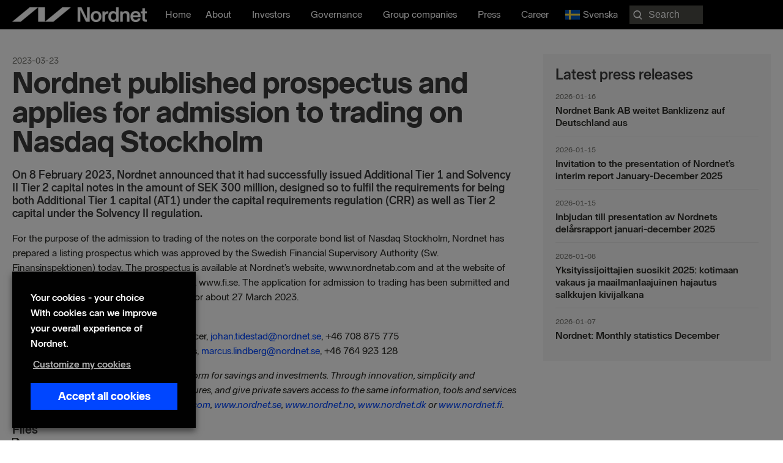

--- FILE ---
content_type: application/javascript; charset=UTF-8
request_url: https://nordnetab.com/wp-content/plugins/awsm-team-pro-nordnetab/js/team.min.js?ver=1.1.3
body_size: 13482
content:
"use strict";!function(g){var e;window.console=window.console||((e={}).log=e.warn=e.debug=e.info=e.error=e.time=e.dir=e.profile=e.clear=e.exception=e.trace=e.assert=function(){},e),g.fn.extend(g.easing,{def:"easeInOutExpo",easeInOutExpo:function(e,t,a,n,o){return 0===t?a:t===o?a+n:(t/=o/2)<1?n/2*Math.pow(2,10*(t-1))+a:n/2*(2-Math.pow(2,-10*--t))+a}}),g(document).on("keydown",function(e){var t=e.keyCode,a=g(document).find(".current-grid"),n=a.find(".awsm-grid-show");a.length&&(37===t&&(n.prev().prev().trigger("click"),e.preventDefault()),39===t&&(n.next().trigger("click"),e.preventDefault()))}),g.fn.gridderExpander=function(e){var l,d=g.extend({},g.fn.gridderExpander.defaults,e),c=null,m=null,u=null,i=g(this),f=!1,s=window.location.protocol+"//"+window.location.host+window.location.pathname+window.location.search;function o(e){var t=g(".awsm-grid-list .awsm-grid-list-item").first().data("info");if(void 0!==t&&t){var a="",n=g(".awsm-filter-btn.awsm-active-filter");if(0<n.length){var o=n.data("info");void 0!==o&&o&&"#all"!==o&&(a=o)}window.history.replaceState({},"",s+a)}d.scroll&&g("html, body").animate({scrollTop:e.find(".awsm-expanded").offset().top-d.scrollOffset},{duration:200,easing:d.animationEasing}),i.removeClass("has-awsm-expanded"),f=!1,e.find(".awsm-expanded").removeClass("awsm-expanded"),e.find(".awsm-grid-show").slideUp(d.animationSpeed,d.animationEasing,function(){r(),e.find(".awsm-grid-show").remove(),d.onClosed(e)}),g(".current-grid").removeClass("current-grid")}function r(){if(null!==m&&null!==u&&null!==c&&m&&u&&c){var e=m.find("#"+c).next(".awsm-grid-show").find(".awsm-grid-expanded-content").children();e.find(".awsm-personal-details").mCustomScrollbar("destroy"),e.appendTo(u),c=u=m=null}}function p(t){g(".current-grid").removeClass("current-grid");var e=t.parent(".awsm-grid");if(e.addClass("current-grid"),t.hasClass("awsm-expanded"))o(e);else{t.parent(".awsm-grid").find(".awsm-expanded").removeClass("awsm-expanded"),t.addClass("awsm-expanded"),r(),e.find(".awsm-grid-show").remove(),i.hasClass("has-awsm-expanded")||i.addClass("has-awsm-expanded");var a=g('<div class="awsm-grid-show loading"></div>');l=a.insertAfter(t);var n="";0===t.data("griddercontent").indexOf("#")?h(t,!1):g.ajax({type:"GET",url:t.data("griddercontent"),success:function(e){h(t,n=e)},error:function(e){n=e.responseText,h(t,n)}})}}function h(e,t){var a='<div class="awsm-grid-padding">';if(d.showNav){var n=g(".awsm-expanded").prev(),o=g(".awsm-expanded").next().next();a+='<div class="awsm-grid-navigation">',a+='<span class="awsm-team-link-control awsm-grid-control awsm-grid-close">'+d.closeText+"</span>",a+='<span class="awsm-team-link-control awsm-grid-control awsm-grid-nav prev '+(n.length?"":"disabled")+'">'+d.prevText+"</span>",a+='<span class="awsm-team-link-control awsm-grid-control awsm-grid-nav next '+(o.length?"":"disabled")+'">'+d.nextText+"</span>",a+="</div>"}a+='<div class="awsm-grid-expanded-content">',a+=t||"",a+="</div>",a+="</div>",c=e.attr("id");var i=e.data("griddercontent");m=e.parents(".awsm-grid-wrapper");var r=(u=m.find(i)).children();if(f?(l.hide().html(a),t||r.appendTo(l.find(".awsm-grid-expanded-content")),l.fadeIn(d.animationSpeed,function(){f=!0,g.isFunction(d.onContent)&&d.onContent(l)})):(l.hide().append(a),t||r.appendTo(l.find(".awsm-grid-expanded-content")),l.slideDown(d.animationSpeed,d.animationEasing,function(){f=!0,g.isFunction(d.onContent)&&d.onContent(l)})),d.scroll){var s="panel"===d.scrollTo?e.offset().top+e.height()-d.scrollOffset:e.offset().top-d.scrollOffset;g("html, body").animate({scrollTop:s},{duration:d.animationSpeed,easing:d.animationEasing})}l.removeClass("loading")}if(d.onStart(i),"enable"===awsmTeamPublic.deep_linking.enable&&0<g(".awsm-grid").length&&window.location.hash){var t=window.location.hash.substring(1),a=awsmTeamPublic.deep_linking.member.prefix;if(-1!==t.indexOf(a+"-")){var n=t.replace(a,"").split("-")[1];if(void 0!==n){var w=g(".awsm-grid-list .awsm-grid-list-item-"+n);if(0<w.length)p(w.parents(".awsm-grid-list"))}}}g(document).on("click",".awsm-grid-list .awsm-grid-list-item",function(e){e.preventDefault(),e.stopImmediatePropagation();var t=g(this),a=t.parents(".awsm-grid-list");if("enable"===awsmTeamPublic.deep_linking.enable){var n=t.data("info");if(void 0!==n&&n){var o=awsmTeamPublic.deep_linking.member.prefix,i=awsmTeamPublic.deep_linking.member.suffix,r="#"+o+"-"+n;0<i.trim().length&&(r+="-"+i),window.history.replaceState({},"",s+r)}}p(a)}),g(document).on("click",".awsm-grid-nav.next",function(e){e.preventDefault(),g(this).parents(".awsm-grid-show").next().trigger("click")}),g(document).on("click",".awsm-grid-nav.prev",function(e){e.preventDefault(),g(this).parents(".awsm-grid-show").prev().prev().trigger("click")}),g(document).on("click",".awsm-grid-close",function(e){e.preventDefault(),o(g(this).parents(".awsm-grid"))})},g.fn.gridderExpander.defaults={scroll:!0,scrollOffset:30,scrollTo:"panel",animationSpeed:400,animationEasing:"easeInOutExpo",showNav:!0,nextText:"Next",prevText:"Previous",closeText:"Close",onStart:function(){},onContent:function(){},onClosed:function(){}}}(jQuery);var AwsmDrawer=function(t){var e=function(){t(".drawer-style").gridderExpander({scrollOffset:60,scrollTo:"listitem",animationSpeed:400,closeText:"",animationEasing:"easeInOutExpo",onContent:function(e){650<t(window).width()?t(e).find(".awsm-personal-details").mCustomScrollbar({theme:"dark",scrollInertia:400}):t(e).find(".awsm-personal-details").mCustomScrollbar("destroy")}})};return{init:function(){e()}}}(jQuery);jQuery,AwsmDrawer.init(),function(e){"function"==typeof define&&define.amd?define(["jquery"],e):"undefined"!=typeof module&&module.exports?module.exports=e:e(jQuery,window,document)}(function(L){var z,f,H,n,o,s,i,w,U,S,p,d,l,c,m,u,h,g,v,x,_,b,y,C,T,B,k,O,j,r,M,I,D,E,F,A,W,P,R,q,Y,X,N,Q,V,G,J,K,Z,$,ee,te,ae,ne,oe,ie,re,e,t,a;e="function"==typeof define&&define.amd,t="undefined"!=typeof module&&module.exports,a="https:"==document.location.protocol?"https:":"http:",e||(t?require("jquery-mousewheel")(L):L.event.special.mousewheel||L("head").append(decodeURI("%3Cscript src="+a+"//cdnjs.cloudflare.com/ajax/libs/jquery-mousewheel/3.1.13/jquery.mousewheel.min.js%3E%3C/script%3E"))),f="mCustomScrollbar",H="mCS",n=".mCustomScrollbar",o={setTop:0,setLeft:0,axis:"y",scrollbarPosition:"inside",scrollInertia:950,autoDraggerLength:!0,alwaysShowScrollbar:0,snapOffset:0,mouseWheel:{enable:!0,scrollAmount:"auto",axis:"y",deltaFactor:"auto",disableOver:["select","option","keygen","datalist","textarea"]},scrollButtons:{scrollType:"stepless",scrollAmount:"auto"},keyboard:{enable:!0,scrollType:"stepless",scrollAmount:"auto"},contentTouchScroll:25,documentTouchScroll:!0,advanced:{autoScrollOnFocus:"input,textarea,select,button,datalist,keygen,a[tabindex],area,object,[contenteditable='true']",updateOnContentResize:!0,updateOnImageLoad:"auto",autoUpdateTimeout:60},theme:"light",callbacks:{onTotalScrollOffset:0,onTotalScrollBackOffset:0,alwaysTriggerOffsets:!0}},s=0,i={},w=window.attachEvent&&!window.addEventListener?1:0,U=!1,S=["mCSB_dragger_onDrag","mCSB_scrollTools_onDrag","mCS_img_loaded","mCS_disabled","mCS_destroyed","mCS_no_scrollbar","mCS-autoHide","mCS-dir-rtl","mCS_no_scrollbar_y","mCS_no_scrollbar_x","mCS_y_hidden","mCS_x_hidden","mCSB_draggerContainer","mCSB_buttonUp","mCSB_buttonDown","mCSB_buttonLeft","mCSB_buttonRight"],p={init:function(r){var r=L.extend(!0,{},o,r),e=d.call(this);if(r.live){var t=r.liveSelector||this.selector||n,a=L(t);if("off"===r.live)return void c(t);i[t]=setTimeout(function(){a.mCustomScrollbar(r),"once"===r.live&&a.length&&c(t)},500)}else c(t);return r.setWidth=r.set_width?r.set_width:r.setWidth,r.setHeight=r.set_height?r.set_height:r.setHeight,r.axis=r.horizontalScroll?"x":m(r.axis),r.scrollInertia=0<r.scrollInertia&&r.scrollInertia<17?17:r.scrollInertia,"object"!=typeof r.mouseWheel&&1==r.mouseWheel&&(r.mouseWheel={enable:!0,scrollAmount:"auto",axis:"y",preventDefault:!1,deltaFactor:"auto",normalizeDelta:!1,invert:!1}),r.mouseWheel.scrollAmount=r.mouseWheelPixels?r.mouseWheelPixels:r.mouseWheel.scrollAmount,r.mouseWheel.normalizeDelta=r.advanced.normalizeMouseWheelDelta?r.advanced.normalizeMouseWheelDelta:r.mouseWheel.normalizeDelta,r.scrollButtons.scrollType=u(r.scrollButtons.scrollType),l(r),L(e).each(function(){var e=L(this);if(!e.data(H)){e.data(H,{idx:++s,opt:r,scrollRatio:{y:null,x:null},overflowed:null,contentReset:{y:null,x:null},bindEvents:!1,tweenRunning:!1,sequential:{},langDir:e.css("direction"),cbOffsets:null,trigger:null,poll:{size:{o:0,n:0},img:{o:0,n:0},change:{o:0,n:0}}});var t=e.data(H),a=t.opt,n=e.data("mcs-axis"),o=e.data("mcs-scrollbar-position"),i=e.data("mcs-theme");n&&(a.axis=n),o&&(a.scrollbarPosition=o),i&&(a.theme=i,l(a)),h.call(this),t&&a.callbacks.onCreate&&"function"==typeof a.callbacks.onCreate&&a.callbacks.onCreate.call(this),L("#mCSB_"+t.idx+"_container img:not(."+S[2]+")").addClass(S[2]),p.update.call(null,e)}})},update:function(e,s){var t=e||d.call(this);return L(t).each(function(){var e=L(this);if(e.data(H)){var t=e.data(H),a=t.opt,n=L("#mCSB_"+t.idx+"_container"),o=L("#mCSB_"+t.idx),i=[L("#mCSB_"+t.idx+"_dragger_vertical"),L("#mCSB_"+t.idx+"_dragger_horizontal")];if(!n.length)return;t.tweenRunning&&J(e),s&&t&&a.callbacks.onBeforeUpdate&&"function"==typeof a.callbacks.onBeforeUpdate&&a.callbacks.onBeforeUpdate.call(this),e.hasClass(S[3])&&e.removeClass(S[3]),e.hasClass(S[4])&&e.removeClass(S[4]),o.css("max-height","none"),o.height()!==e.height()&&o.css("max-height",e.height()),v.call(this),"y"===a.axis||a.advanced.autoExpandHorizontalScroll||n.css("width",g(n)),t.overflowed=C.call(this),O.call(this),a.autoDraggerLength&&_.call(this),b.call(this),B.call(this);var r=[Math.abs(n[0].offsetTop),Math.abs(n[0].offsetLeft)];"x"!==a.axis&&(t.overflowed[0]?i[0].height()>i[0].parent().height()?T.call(this):(K(e,r[0].toString(),{dir:"y",dur:0,overwrite:"none"}),t.contentReset.y=null):(T.call(this),"y"===a.axis?k.call(this):"yx"===a.axis&&t.overflowed[1]&&K(e,r[1].toString(),{dir:"x",dur:0,overwrite:"none"}))),"y"!==a.axis&&(t.overflowed[1]?i[1].width()>i[1].parent().width()?T.call(this):(K(e,r[1].toString(),{dir:"x",dur:0,overwrite:"none"}),t.contentReset.x=null):(T.call(this),"x"===a.axis?k.call(this):"yx"===a.axis&&t.overflowed[0]&&K(e,r[0].toString(),{dir:"y",dur:0,overwrite:"none"}))),s&&t&&(2===s&&a.callbacks.onImageLoad&&"function"==typeof a.callbacks.onImageLoad?a.callbacks.onImageLoad.call(this):3===s&&a.callbacks.onSelectorChange&&"function"==typeof a.callbacks.onSelectorChange?a.callbacks.onSelectorChange.call(this):a.callbacks.onUpdate&&"function"==typeof a.callbacks.onUpdate&&a.callbacks.onUpdate.call(this)),G.call(this)}})},scrollTo:function(s,l){if(void 0!==s&&null!=s){var e=d.call(this);return L(e).each(function(){var e=L(this);if(e.data(H)){var t=e.data(H),a=t.opt,n={trigger:"external",scrollInertia:a.scrollInertia,scrollEasing:"mcsEaseInOut",moveDragger:!1,timeout:60,callbacks:!0,onStart:!0,onUpdate:!0,onComplete:!0},o=L.extend(!0,{},n,l),i=Q.call(this,s),r=0<o.scrollInertia&&o.scrollInertia<17?17:o.scrollInertia;i[0]=V.call(this,i[0],"y"),i[1]=V.call(this,i[1],"x"),o.moveDragger&&(i[0]*=t.scrollRatio.y,i[1]*=t.scrollRatio.x),o.dur=re()?0:r,setTimeout(function(){null!==i[0]&&void 0!==i[0]&&"x"!==a.axis&&t.overflowed[0]&&(o.dir="y",o.overwrite="all",K(e,i[0].toString(),o)),null!==i[1]&&void 0!==i[1]&&"y"!==a.axis&&t.overflowed[1]&&(o.dir="x",o.overwrite="none",K(e,i[1].toString(),o))},o.timeout)}})}},stop:function(){var e=d.call(this);return L(e).each(function(){var e=L(this);e.data(H)&&J(e)})},disable:function(t){var e=d.call(this);return L(e).each(function(){var e=L(this);if(e.data(H)){e.data(H);G.call(this,"remove"),k.call(this),t&&T.call(this),O.call(this,!0),e.addClass(S[3])}})},destroy:function(){var r=d.call(this);return L(r).each(function(){var e=L(this);if(e.data(H)){var t=e.data(H),a=t.opt,n=L("#mCSB_"+t.idx),o=L("#mCSB_"+t.idx+"_container"),i=L(".mCSB_"+t.idx+"_scrollbar");a.live&&c(a.liveSelector||L(r).selector),G.call(this,"remove"),k.call(this),T.call(this),e.removeData(H),te(this,"mcs"),i.remove(),o.find("img."+S[2]).removeClass(S[2]),n.replaceWith(o.contents()),e.removeClass(f+" _"+H+"_"+t.idx+" "+S[6]+" "+S[7]+" "+S[5]+" "+S[3]).addClass(S[4])}})}},d=function(){return"object"!=typeof L(this)||L(this).length<1?n:this},l=function(e){e.autoDraggerLength=!(-1<L.inArray(e.theme,["rounded","rounded-dark","rounded-dots","rounded-dots-dark"]))&&e.autoDraggerLength,e.autoExpandScrollbar=!(-1<L.inArray(e.theme,["rounded-dots","rounded-dots-dark","3d","3d-dark","3d-thick","3d-thick-dark","inset","inset-dark","inset-2","inset-2-dark","inset-3","inset-3-dark"]))&&e.autoExpandScrollbar,e.scrollButtons.enable=!(-1<L.inArray(e.theme,["minimal","minimal-dark"]))&&e.scrollButtons.enable,e.autoHideScrollbar=-1<L.inArray(e.theme,["minimal","minimal-dark"])||e.autoHideScrollbar,e.scrollbarPosition=-1<L.inArray(e.theme,["minimal","minimal-dark"])?"outside":e.scrollbarPosition},c=function(e){i[e]&&(clearTimeout(i[e]),te(i,e))},m=function(e){return"yx"===e||"xy"===e||"auto"===e?"yx":"x"===e||"horizontal"===e?"x":"y"},u=function(e){return"stepped"===e||"pixels"===e||"step"===e||"click"===e?"stepped":"stepless"},h=function(){var e=L(this),t=e.data(H),a=t.opt,n=a.autoExpandScrollbar?" "+S[1]+"_expand":"",o=["<div id='mCSB_"+t.idx+"_scrollbar_vertical' class='mCSB_scrollTools mCSB_"+t.idx+"_scrollbar mCS-"+a.theme+" mCSB_scrollTools_vertical"+n+"'><div class='"+S[12]+"'><div id='mCSB_"+t.idx+"_dragger_vertical' class='mCSB_dragger' style='position:absolute;'><div class='mCSB_dragger_bar' /></div><div class='mCSB_draggerRail' /></div></div>","<div id='mCSB_"+t.idx+"_scrollbar_horizontal' class='mCSB_scrollTools mCSB_"+t.idx+"_scrollbar mCS-"+a.theme+" mCSB_scrollTools_horizontal"+n+"'><div class='"+S[12]+"'><div id='mCSB_"+t.idx+"_dragger_horizontal' class='mCSB_dragger' style='position:absolute;'><div class='mCSB_dragger_bar' /></div><div class='mCSB_draggerRail' /></div></div>"],i="yx"===a.axis?"mCSB_vertical_horizontal":"x"===a.axis?"mCSB_horizontal":"mCSB_vertical",r="yx"===a.axis?o[0]+o[1]:"x"===a.axis?o[1]:o[0],s="yx"===a.axis?"<div id='mCSB_"+t.idx+"_container_wrapper' class='mCSB_container_wrapper' />":"",l=a.autoHideScrollbar?" "+S[6]:"",d="x"!==a.axis&&"rtl"===t.langDir?" "+S[7]:"";a.setWidth&&e.css("width",a.setWidth),a.setHeight&&e.css("height",a.setHeight),a.setLeft="y"!==a.axis&&"rtl"===t.langDir?"989999px":a.setLeft,e.addClass(f+" _"+H+"_"+t.idx+l+d).wrapInner("<div id='mCSB_"+t.idx+"' class='mCustomScrollBox mCS-"+a.theme+" "+i+"'><div id='mCSB_"+t.idx+"_container' class='mCSB_container' style='position:relative; top:"+a.setTop+"; left:"+a.setLeft+";' dir='"+t.langDir+"' /></div>");var c=L("#mCSB_"+t.idx),m=L("#mCSB_"+t.idx+"_container");"y"===a.axis||a.advanced.autoExpandHorizontalScroll||m.css("width",g(m)),"outside"===a.scrollbarPosition?("static"===e.css("position")&&e.css("position","relative"),e.css("overflow","visible"),c.addClass("mCSB_outside").after(r)):(c.addClass("mCSB_inside").append(r),m.wrap(s)),x.call(this);var u=[L("#mCSB_"+t.idx+"_dragger_vertical"),L("#mCSB_"+t.idx+"_dragger_horizontal")];u[0].css("min-height",u[0].height()),u[1].css("min-width",u[1].width())},g=function(e){var t=[e[0].scrollWidth,Math.max.apply(Math,e.children().map(function(){return L(this).outerWidth(!0)}).get())],a=e.parent().width();return a<t[0]?t[0]:a<t[1]?t[1]:"100%"},v=function(){var e=L(this),t=e.data(H),a=t.opt,n=L("#mCSB_"+t.idx+"_container");if(a.advanced.autoExpandHorizontalScroll&&"y"!==a.axis){n.css({width:"auto","min-width":0,"overflow-x":"scroll"});var o=Math.ceil(n[0].scrollWidth);3===a.advanced.autoExpandHorizontalScroll||2!==a.advanced.autoExpandHorizontalScroll&&o>n.parent().width()?n.css({width:o,"min-width":"100%","overflow-x":"inherit"}):n.css({"overflow-x":"inherit",position:"absolute"}).wrap("<div class='mCSB_h_wrapper' style='position:relative; left:0; width:999999px;' />").css({width:Math.ceil(n[0].getBoundingClientRect().right+.4)-Math.floor(n[0].getBoundingClientRect().left),"min-width":"100%",position:"relative"}).unwrap()}},x=function(){var e=L(this),t=e.data(H),a=t.opt,n=L(".mCSB_"+t.idx+"_scrollbar:first"),o=oe(a.scrollButtons.tabindex)?"tabindex='"+a.scrollButtons.tabindex+"'":"",i=["<a href='#' class='"+S[13]+"' "+o+" />","<a href='#' class='"+S[14]+"' "+o+" />","<a href='#' class='"+S[15]+"' "+o+" />","<a href='#' class='"+S[16]+"' "+o+" />"],r=["x"===a.axis?i[2]:i[0],"x"===a.axis?i[3]:i[1],i[2],i[3]];a.scrollButtons.enable&&n.prepend(r[0]).append(r[1]).next(".mCSB_scrollTools").prepend(r[2]).append(r[3])},_=function(){var e=L(this),t=e.data(H),a=L("#mCSB_"+t.idx),n=L("#mCSB_"+t.idx+"_container"),o=[L("#mCSB_"+t.idx+"_dragger_vertical"),L("#mCSB_"+t.idx+"_dragger_horizontal")],i=[a.height()/n.outerHeight(!1),a.width()/n.outerWidth(!1)],r=[parseInt(o[0].css("min-height")),Math.round(i[0]*o[0].parent().height()),parseInt(o[1].css("min-width")),Math.round(i[1]*o[1].parent().width())],s=w&&r[1]<r[0]?r[0]:r[1],l=w&&r[3]<r[2]?r[2]:r[3];o[0].css({height:s,"max-height":o[0].parent().height()-10}).find(".mCSB_dragger_bar").css({"line-height":r[0]+"px"}),o[1].css({width:l,"max-width":o[1].parent().width()-10})},b=function(){var e=L(this),t=e.data(H),a=L("#mCSB_"+t.idx),n=L("#mCSB_"+t.idx+"_container"),o=[L("#mCSB_"+t.idx+"_dragger_vertical"),L("#mCSB_"+t.idx+"_dragger_horizontal")],i=[n.outerHeight(!1)-a.height(),n.outerWidth(!1)-a.width()],r=[i[0]/(o[0].parent().height()-o[0].height()),i[1]/(o[1].parent().width()-o[1].width())];t.scrollRatio={y:r[0],x:r[1]}},y=function(e,t,a){var n=a?S[0]+"_expanded":"",o=e.closest(".mCSB_scrollTools");"active"===t?(e.toggleClass(S[0]+" "+n),o.toggleClass(S[1]),e[0]._draggable=e[0]._draggable?0:1):e[0]._draggable||("hide"===t?(e.removeClass(S[0]),o.removeClass(S[1])):(e.addClass(S[0]),o.addClass(S[1])))},C=function(){var e=L(this),t=e.data(H),a=L("#mCSB_"+t.idx),n=L("#mCSB_"+t.idx+"_container"),o=null==t.overflowed?n.height():n.outerHeight(!1),i=null==t.overflowed?n.width():n.outerWidth(!1),r=n[0].scrollHeight,s=n[0].scrollWidth;return o<r&&(o=r),i<s&&(i=s),[o>a.height(),i>a.width()]},T=function(){var e=L(this),t=e.data(H),a=t.opt,n=L("#mCSB_"+t.idx),o=L("#mCSB_"+t.idx+"_container"),i=[L("#mCSB_"+t.idx+"_dragger_vertical"),L("#mCSB_"+t.idx+"_dragger_horizontal")];if(J(e),("x"!==a.axis&&!t.overflowed[0]||"y"===a.axis&&t.overflowed[0])&&(i[0].add(o).css("top",0),K(e,"_resetY")),"y"!==a.axis&&!t.overflowed[1]||"x"===a.axis&&t.overflowed[1]){var r=dx=0;"rtl"===t.langDir&&(r=n.width()-o.outerWidth(!1),dx=Math.abs(r/t.scrollRatio.x)),o.css("left",r),i[1].css("left",dx),K(e,"_resetX")}},B=function(){var e=L(this),t=e.data(H),a=t.opt;if(!t.bindEvents){if(r.call(this),a.contentTouchScroll&&M.call(this),I.call(this),a.mouseWheel.enable){var n,o=function(){n=setTimeout(function(){L.event.special.mousewheel?(clearTimeout(n),D.call(e[0])):o()},100)};o()}P.call(this),q.call(this),a.advanced.autoScrollOnFocus&&R.call(this),a.scrollButtons.enable&&Y.call(this),a.keyboard.enable&&X.call(this),t.bindEvents=!0}},k=function(){var e=L(this),t=e.data(H),a=t.opt,n="mCS_"+t.idx,o=".mCSB_"+t.idx+"_scrollbar",i=L("#mCSB_"+t.idx+",#mCSB_"+t.idx+"_container,#mCSB_"+t.idx+"_container_wrapper,"+o+" ."+S[12]+",#mCSB_"+t.idx+"_dragger_vertical,#mCSB_"+t.idx+"_dragger_horizontal,"+o+">a"),r=L("#mCSB_"+t.idx+"_container");a.advanced.releaseDraggableSelectors&&i.add(L(a.advanced.releaseDraggableSelectors)),a.advanced.extraDraggableSelectors&&i.add(L(a.advanced.extraDraggableSelectors)),t.bindEvents&&(L(document).add(L(!F()||top.document)).unbind("."+n),i.each(function(){L(this).unbind("."+n)}),clearTimeout(e[0]._focusTimeout),te(e[0],"_focusTimeout"),clearTimeout(t.sequential.step),te(t.sequential,"step"),clearTimeout(r[0].onCompleteTimeout),te(r[0],"onCompleteTimeout"),t.bindEvents=!1)},O=function(e){var t=L(this),a=t.data(H),n=a.opt,o=L("#mCSB_"+a.idx+"_container_wrapper"),i=o.length?o:L("#mCSB_"+a.idx+"_container"),r=[L("#mCSB_"+a.idx+"_scrollbar_vertical"),L("#mCSB_"+a.idx+"_scrollbar_horizontal")],s=[r[0].find(".mCSB_dragger"),r[1].find(".mCSB_dragger")];"x"!==n.axis&&(a.overflowed[0]&&!e?(r[0].add(s[0]).add(r[0].children("a")).css("display","block"),i.removeClass(S[8]+" "+S[10])):(n.alwaysShowScrollbar?(2!==n.alwaysShowScrollbar&&s[0].css("display","none"),i.removeClass(S[10])):(r[0].css("display","none"),i.addClass(S[10])),i.addClass(S[8]))),"y"!==n.axis&&(a.overflowed[1]&&!e?(r[1].add(s[1]).add(r[1].children("a")).css("display","block"),i.removeClass(S[9]+" "+S[11])):(n.alwaysShowScrollbar?(2!==n.alwaysShowScrollbar&&s[1].css("display","none"),i.removeClass(S[11])):(r[1].css("display","none"),i.addClass(S[11])),i.addClass(S[9]))),a.overflowed[0]||a.overflowed[1]?t.removeClass(S[5]):t.addClass(S[5])},j=function(e){var t=e.type,a=e.target.ownerDocument!==document&&null!==frameElement?[L(frameElement).offset().top,L(frameElement).offset().left]:null,n=F()&&e.target.ownerDocument!==top.document&&null!==frameElement?[L(e.view.frameElement).offset().top,L(e.view.frameElement).offset().left]:[0,0];switch(t){case"pointerdown":case"MSPointerDown":case"pointermove":case"MSPointerMove":case"pointerup":case"MSPointerUp":return a?[e.originalEvent.pageY-a[0]+n[0],e.originalEvent.pageX-a[1]+n[1],!1]:[e.originalEvent.pageY,e.originalEvent.pageX,!1];case"touchstart":case"touchmove":case"touchend":var o=e.originalEvent.touches[0]||e.originalEvent.changedTouches[0],i=e.originalEvent.touches.length||e.originalEvent.changedTouches.length;return e.target.ownerDocument!==document?[o.screenY,o.screenX,1<i]:[o.pageY,o.pageX,1<i];default:return a?[e.pageY-a[0]+n[0],e.pageX-a[1]+n[1],!1]:[e.pageY,e.pageX,!1]}},r=function(){var r,s,l,d=L(this),c=d.data(H),m=c.opt,e="mCS_"+c.idx,u=["mCSB_"+c.idx+"_dragger_vertical","mCSB_"+c.idx+"_dragger_horizontal"],f=L("#mCSB_"+c.idx+"_container"),t=L("#"+u[0]+",#"+u[1]),a=m.advanced.releaseDraggableSelectors?t.add(L(m.advanced.releaseDraggableSelectors)):t,n=m.advanced.extraDraggableSelectors?L(!F()||top.document).add(L(m.advanced.extraDraggableSelectors)):L(!F()||top.document);function o(e,t,a,n){if(f[0].idleTimer=m.scrollInertia<233?250:0,r.attr("id")===u[1])var o="x",i=(r[0].offsetLeft-t+n)*c.scrollRatio.x;else var o="y",i=(r[0].offsetTop-e+a)*c.scrollRatio.y;K(d,i.toString(),{dir:o,drag:!0})}t.bind("contextmenu."+e,function(e){e.preventDefault()}).bind("mousedown."+e+" touchstart."+e+" pointerdown."+e+" MSPointerDown."+e,function(e){if(e.stopImmediatePropagation(),e.preventDefault(),ae(e)){U=!0,w&&(document.onselectstart=function(){return!1}),A.call(f,!1),J(d);var t=(r=L(this)).offset(),a=j(e)[0]-t.top,n=j(e)[1]-t.left,o=r.height()+t.top,i=r.width()+t.left;a<o&&0<a&&n<i&&0<n&&(s=a,l=n),y(r,"active",m.autoExpandScrollbar)}}).bind("touchmove."+e,function(e){e.stopImmediatePropagation(),e.preventDefault();var t=r.offset(),a=j(e)[0]-t.top,n=j(e)[1]-t.left;o(s,l,a,n)}),L(document).add(n).bind("mousemove."+e+" pointermove."+e+" MSPointerMove."+e,function(e){if(r){var t=r.offset(),a=j(e)[0]-t.top,n=j(e)[1]-t.left;if(s===a&&l===n)return;o(s,l,a,n)}}).add(a).bind("mouseup."+e+" touchend."+e+" pointerup."+e+" MSPointerUp."+e,function(e){r&&(y(r,"active",m.autoExpandScrollbar),r=null),U=!1,w&&(document.onselectstart=null),A.call(f,!0)})},M=function(){var c,d,m,u,f,p,h,w,g,v,x,_,S,b,C=L(this),y=C.data(H),T=y.opt,e="mCS_"+y.idx,B=L("#mCSB_"+y.idx),k=L("#mCSB_"+y.idx+"_container"),O=[L("#mCSB_"+y.idx+"_dragger_vertical"),L("#mCSB_"+y.idx+"_dragger_horizontal")],M=[],I=[],D=0,E="yx"===T.axis?"none":"all",A=[],t=k.find("iframe"),a=["touchstart."+e+" pointerdown."+e+" MSPointerDown."+e,"touchmove."+e+" pointermove."+e+" MSPointerMove."+e,"touchend."+e+" pointerup."+e+" MSPointerUp."+e],W=void 0!==document.body.style.touchAction&&""!==document.body.style.touchAction;function n(e){if(!ne(e)||U||j(e)[2])z=0;else{b=S=0,c=z=1,C.removeClass("mCS_touch_action");var t=k.offset();d=j(e)[0]-t.top,m=j(e)[1]-t.left,A=[j(e)[0],j(e)[1]]}}function o(e){if(ne(e)&&!U&&!j(e)[2]&&(T.documentTouchScroll||e.preventDefault(),e.stopImmediatePropagation(),(!b||S)&&c)){h=$();var t=B.offset(),a=j(e)[0]-t.top,n=j(e)[1]-t.left,o="mcsLinearOut";if(M.push(a),I.push(n),A[2]=Math.abs(j(e)[0]-A[0]),A[3]=Math.abs(j(e)[1]-A[1]),y.overflowed[0])var i=O[0].parent().height()-O[0].height(),r=0<d-a&&a-d>-i*y.scrollRatio.y&&(2*A[3]<A[2]||"yx"===T.axis);if(y.overflowed[1])var s=O[1].parent().width()-O[1].width(),l=0<m-n&&n-m>-s*y.scrollRatio.x&&(2*A[2]<A[3]||"yx"===T.axis);r||l?(W||e.preventDefault(),S=1):(b=1,C.addClass("mCS_touch_action")),W&&e.preventDefault(),x="yx"===T.axis?[d-a,m-n]:"x"===T.axis?[null,m-n]:[d-a,null],k[0].idleTimer=250,y.overflowed[0]&&R(x[0],D,o,"y","all",!0),y.overflowed[1]&&R(x[1],D,o,"x",E,!0)}}function i(e){if(!ne(e)||U||j(e)[2])z=0;else{z=1,e.stopImmediatePropagation(),J(C),p=$();var t=B.offset();u=j(e)[0]-t.top,f=j(e)[1]-t.left,M=[],I=[]}}function r(e){if(ne(e)&&!U&&!j(e)[2]){c=0,e.stopImmediatePropagation(),b=S=0,w=$();var t=B.offset(),a=j(e)[0]-t.top,n=j(e)[1]-t.left;if(!(30<w-h)){var o="mcsEaseOut",i=(v=1e3/(w-p))<2.5,r=i?[M[M.length-2],I[I.length-2]]:[0,0];g=i?[a-r[0],n-r[1]]:[a-u,n-f];var s=[Math.abs(g[0]),Math.abs(g[1])];v=i?[Math.abs(g[0]/4),Math.abs(g[1]/4)]:[v,v];var l=[Math.abs(k[0].offsetTop)-g[0]*P(s[0]/v[0],v[0]),Math.abs(k[0].offsetLeft)-g[1]*P(s[1]/v[1],v[1])];x="yx"===T.axis?[l[0],l[1]]:"x"===T.axis?[null,l[1]]:[l[0],null],_=[4*s[0]+T.scrollInertia,4*s[1]+T.scrollInertia];var d=parseInt(T.contentTouchScroll)||0;x[0]=d<s[0]?x[0]:0,x[1]=d<s[1]?x[1]:0,y.overflowed[0]&&R(x[0],_[0],o,"y",E,!1),y.overflowed[1]&&R(x[1],_[1],o,"x",E,!1)}}}function P(e,t){var a=[1.5*t,2*t,t/1.5,t/2];return 90<e?4<t?a[0]:a[3]:60<e?3<t?a[3]:a[2]:30<e?8<t?a[1]:6<t?a[0]:4<t?t:a[2]:8<t?t:a[3]}function R(e,t,a,n,o,i){e&&K(C,e.toString(),{dur:t,scrollEasing:a,dir:n,overwrite:o,drag:i})}k.bind(a[0],function(e){n(e)}).bind(a[1],function(e){o(e)}),B.bind(a[0],function(e){i(e)}).bind(a[2],function(e){r(e)}),t.length&&t.each(function(){L(this).bind("load",function(){F(this)&&L(this.contentDocument||this.contentWindow.document).bind(a[0],function(e){n(e),i(e)}).bind(a[1],function(e){o(e)}).bind(a[2],function(e){r(e)})})})},I=function(){var o,n=L(this),i=n.data(H),r=i.opt,s=i.sequential,e="mCS_"+i.idx,l=L("#mCSB_"+i.idx+"_container"),d=l.parent();function c(e,t,a){s.type=a&&o?"stepped":"stepless",s.scrollAmount=10,N(n,e,t,"mcsLinearOut",a?60:null)}l.bind("mousedown."+e,function(e){z||o||(o=1,U=!0)}).add(document).bind("mousemove."+e,function(e){if(!z&&o&&(window.getSelection?window.getSelection().toString():document.selection&&"Control"!=document.selection.type&&document.selection.createRange().text)){var t=l.offset(),a=j(e)[0]-t.top+l[0].offsetTop,n=j(e)[1]-t.left+l[0].offsetLeft;0<a&&a<d.height()&&0<n&&n<d.width()?s.step&&c("off",null,"stepped"):("x"!==r.axis&&i.overflowed[0]&&(a<0?c("on",38):a>d.height()&&c("on",40)),"y"!==r.axis&&i.overflowed[1]&&(n<0?c("on",37):n>d.width()&&c("on",39)))}}).bind("mouseup."+e+" dragend."+e,function(e){z||(o&&(o=0,c("off",null)),U=!1)})},D=function(){if(L(this).data(H)){var m=L(this),u=m.data(H),f=u.opt,e="mCS_"+u.idx,p=L("#mCSB_"+u.idx),h=[L("#mCSB_"+u.idx+"_dragger_vertical"),L("#mCSB_"+u.idx+"_dragger_horizontal")],t=L("#mCSB_"+u.idx+"_container").find("iframe");t.length&&t.each(function(){L(this).bind("load",function(){F(this)&&L(this.contentDocument||this.contentWindow.document).bind("mousewheel."+e,function(e,t){a(e,t)})})}),p.bind("mousewheel."+e,function(e,t){a(e,t)})}function a(e,t){if(J(m),!W(m,e.target)){var a="auto"!==f.mouseWheel.deltaFactor?parseInt(f.mouseWheel.deltaFactor):w&&e.deltaFactor<100?100:e.deltaFactor||100,n=f.scrollInertia;if("x"===f.axis||"x"===f.mouseWheel.axis)var o="x",i=[Math.round(a*u.scrollRatio.x),parseInt(f.mouseWheel.scrollAmount)],r="auto"!==f.mouseWheel.scrollAmount?i[1]:i[0]>=p.width()?.9*p.width():i[0],s=Math.abs(L("#mCSB_"+u.idx+"_container")[0].offsetLeft),l=h[1][0].offsetLeft,d=h[1].parent().width()-h[1].width(),c="y"===f.mouseWheel.axis?e.deltaY||t:e.deltaX;else var o="y",i=[Math.round(a*u.scrollRatio.y),parseInt(f.mouseWheel.scrollAmount)],r="auto"!==f.mouseWheel.scrollAmount?i[1]:i[0]>=p.height()?.9*p.height():i[0],s=Math.abs(L("#mCSB_"+u.idx+"_container")[0].offsetTop),l=h[0][0].offsetTop,d=h[0].parent().height()-h[0].height(),c=e.deltaY||t;"y"===o&&!u.overflowed[0]||"x"===o&&!u.overflowed[1]||((f.mouseWheel.invert||e.webkitDirectionInvertedFromDevice)&&(c=-c),f.mouseWheel.normalizeDelta&&(c=c<0?-1:1),(0<c&&0!==l||c<0&&l!==d||f.mouseWheel.preventDefault)&&(e.stopImmediatePropagation(),e.preventDefault()),e.deltaFactor<5&&!f.mouseWheel.normalizeDelta&&(r=e.deltaFactor,n=17),K(m,(s-c*r).toString(),{dir:o,dur:n}))}}},E=new Object,F=function(e){var t=!1,a=!1,n=null;if(void 0===e?a="#empty":void 0!==L(e).attr("id")&&(a=L(e).attr("id")),!1!==a&&void 0!==E[a])return E[a];if(e){try{var o=e.contentDocument||e.contentWindow.document;n=o.body.innerHTML}catch(e){}t=null!==n}else{try{var o=top.document;n=o.body.innerHTML}catch(e){}t=null!==n}return!1!==a&&(E[a]=t),t},A=function(e){var t=this.find("iframe");if(t.length){var a=e?"auto":"none";t.css("pointer-events",a)}},W=function(e,t){var a=t.nodeName.toLowerCase(),n=e.data(H).opt.mouseWheel.disableOver;return-1<L.inArray(a,n)&&!(-1<L.inArray(a,["select","textarea"])&&!L(t).is(":focus"))},P=function(){var r,s=L(this),l=s.data(H),e="mCS_"+l.idx,d=L("#mCSB_"+l.idx+"_container"),c=d.parent(),t=L(".mCSB_"+l.idx+"_scrollbar ."+S[12]);t.bind("mousedown."+e+" touchstart."+e+" pointerdown."+e+" MSPointerDown."+e,function(e){U=!0,L(e.target).hasClass("mCSB_dragger")||(r=1)}).bind("touchend."+e+" pointerup."+e+" MSPointerUp."+e,function(e){U=!1}).bind("click."+e,function(e){if(r&&(r=0,L(e.target).hasClass(S[12])||L(e.target).hasClass("mCSB_draggerRail"))){J(s);var t=L(this),a=t.find(".mCSB_dragger");if(0<t.parent(".mCSB_scrollTools_horizontal").length){if(!l.overflowed[1])return;var n="x",o=e.pageX>a.offset().left?-1:1,i=Math.abs(d[0].offsetLeft)-o*(.9*c.width())}else{if(!l.overflowed[0])return;var n="y",o=e.pageY>a.offset().top?-1:1,i=Math.abs(d[0].offsetTop)-o*(.9*c.height())}K(s,i.toString(),{dir:n,scrollEasing:"mcsEaseInOut"})}})},R=function(){var i=L(this),e=i.data(H),r=e.opt,t="mCS_"+e.idx,s=L("#mCSB_"+e.idx+"_container"),l=s.parent();s.bind("focusin."+t,function(e){var o=L(document.activeElement),t=s.find(".mCustomScrollBox").length;o.is(r.advanced.autoScrollOnFocus)&&(J(i),clearTimeout(i[0]._focusTimeout),i[0]._focusTimer=t?17*t:0,i[0]._focusTimeout=setTimeout(function(){var e=[ie(o)[0],ie(o)[1]],t=[s[0].offsetTop,s[0].offsetLeft],a=[0<=t[0]+e[0]&&t[0]+e[0]<l.height()-o.outerHeight(!1),0<=t[1]+e[1]&&t[0]+e[1]<l.width()-o.outerWidth(!1)],n="yx"!==r.axis||a[0]||a[1]?"all":"none";"x"===r.axis||a[0]||K(i,e[0].toString(),{dir:"y",scrollEasing:"mcsEaseInOut",overwrite:n,dur:0}),"y"===r.axis||a[1]||K(i,e[1].toString(),{dir:"x",scrollEasing:"mcsEaseInOut",overwrite:n,dur:0})},i[0]._focusTimer))})},q=function(){var e=L(this),t=e.data(H),a="mCS_"+t.idx,n=L("#mCSB_"+t.idx+"_container").parent();n.bind("scroll."+a,function(e){0===n.scrollTop()&&0===n.scrollLeft()||L(".mCSB_"+t.idx+"_scrollbar").css("visibility","hidden")})},Y=function(){var n=L(this),o=n.data(H),i=o.opt,r=o.sequential,e="mCS_"+o.idx,t=".mCSB_"+o.idx+"_scrollbar",a=L(t+">a");a.bind("contextmenu."+e,function(e){e.preventDefault()}).bind("mousedown."+e+" touchstart."+e+" pointerdown."+e+" MSPointerDown."+e+" mouseup."+e+" touchend."+e+" pointerup."+e+" MSPointerUp."+e+" mouseout."+e+" pointerout."+e+" MSPointerOut."+e+" click."+e,function(e){if(e.preventDefault(),ae(e)){var t=L(this).attr("class");switch(r.type=i.scrollButtons.scrollType,e.type){case"mousedown":case"touchstart":case"pointerdown":case"MSPointerDown":if("stepped"===r.type)return;U=!0,o.tweenRunning=!1,a("on",t);break;case"mouseup":case"touchend":case"pointerup":case"MSPointerUp":case"mouseout":case"pointerout":case"MSPointerOut":if("stepped"===r.type)return;U=!1,r.dir&&a("off",t);break;case"click":if("stepped"!==r.type||o.tweenRunning)return;a("on",t)}}function a(e,t){r.scrollAmount=i.scrollButtons.scrollAmount,N(n,e,t)}})},X=function(){var s=L(this),l=s.data(H),d=l.opt,c=l.sequential,e="mCS_"+l.idx,t=L("#mCSB_"+l.idx),m=L("#mCSB_"+l.idx+"_container"),u=m.parent(),f="input,textarea,select,datalist,keygen,[contenteditable='true']",a=m.find("iframe"),n=["blur."+e+" keydown."+e+" keyup."+e];function o(e){switch(e.type){case"blur":l.tweenRunning&&c.dir&&r("off",null);break;case"keydown":case"keyup":var t=e.keyCode?e.keyCode:e.which,a="on";if("x"!==d.axis&&(38===t||40===t)||"y"!==d.axis&&(37===t||39===t)){if((38===t||40===t)&&!l.overflowed[0]||(37===t||39===t)&&!l.overflowed[1])return;"keyup"===e.type&&(a="off"),L(document.activeElement).is(f)||(e.preventDefault(),e.stopImmediatePropagation(),r(a,t))}else if(33===t||34===t){if((l.overflowed[0]||l.overflowed[1])&&(e.preventDefault(),e.stopImmediatePropagation()),"keyup"===e.type){J(s);var n=34===t?-1:1;if("x"===d.axis||"yx"===d.axis&&l.overflowed[1]&&!l.overflowed[0])var o="x",i=Math.abs(m[0].offsetLeft)-n*(.9*u.width());else var o="y",i=Math.abs(m[0].offsetTop)-n*(.9*u.height());K(s,i.toString(),{dir:o,scrollEasing:"mcsEaseInOut"})}}else if((35===t||36===t)&&!L(document.activeElement).is(f)&&((l.overflowed[0]||l.overflowed[1])&&(e.preventDefault(),e.stopImmediatePropagation()),"keyup"===e.type)){if("x"===d.axis||"yx"===d.axis&&l.overflowed[1]&&!l.overflowed[0])var o="x",i=35===t?Math.abs(u.width()-m.outerWidth(!1)):0;else var o="y",i=35===t?Math.abs(u.height()-m.outerHeight(!1)):0;K(s,i.toString(),{dir:o,scrollEasing:"mcsEaseInOut"})}}function r(e,t){c.type=d.keyboard.scrollType,c.scrollAmount=d.keyboard.scrollAmount,"stepped"===c.type&&l.tweenRunning||N(s,e,t)}}a.length&&a.each(function(){L(this).bind("load",function(){F(this)&&L(this.contentDocument||this.contentWindow.document).bind(n[0],function(e){o(e)})})}),t.attr("tabindex","0").bind(n[0],function(e){o(e)})},N=function(m,e,t,u,f){var p=m.data(H),h=p.opt,w=p.sequential,g=L("#mCSB_"+p.idx+"_container"),a="stepped"===w.type,v=h.scrollInertia<26?26:h.scrollInertia,x=h.scrollInertia<1?17:h.scrollInertia;switch(e){case"on":if(w.dir=[t===S[16]||t===S[15]||39===t||37===t?"x":"y",t===S[13]||t===S[15]||38===t||37===t?-1:1],J(m),oe(t)&&"stepped"===w.type)return;_(a);break;case"off":clearTimeout(w.step),te(w,"step"),J(m),(a||p.tweenRunning&&w.dir)&&_(!0)}function _(e){h.snapAmount&&(w.scrollAmount=h.snapAmount instanceof Array?"x"===w.dir[0]?h.snapAmount[1]:h.snapAmount[0]:h.snapAmount);var t="stepped"!==w.type,a=f||(e?t?v/1.5:x:1e3/60),n=e?t?7.5:40:2.5,o=[Math.abs(g[0].offsetTop),Math.abs(g[0].offsetLeft)],i=[10<p.scrollRatio.y?10:p.scrollRatio.y,10<p.scrollRatio.x?10:p.scrollRatio.x],r="x"===w.dir[0]?o[1]+w.dir[1]*(i[1]*n):o[0]+w.dir[1]*(i[0]*n),s="x"===w.dir[0]?o[1]+w.dir[1]*parseInt(w.scrollAmount):o[0]+w.dir[1]*parseInt(w.scrollAmount),l="auto"!==w.scrollAmount?s:r,d=u||(e?t?"mcsLinearOut":"mcsEaseInOut":"mcsLinear"),c=!!e;e&&a<17&&(l="x"===w.dir[0]?o[1]:o[0]),K(m,l.toString(),{dir:w.dir[0],scrollEasing:d,dur:a,onComplete:c}),e?w.dir=!1:(clearTimeout(w.step),w.step=setTimeout(function(){_()},a))}},Q=function(e){var t=L(this).data(H).opt,a=[];return"function"==typeof e&&(e=e()),e instanceof Array?a=1<e.length?[e[0],e[1]]:"x"===t.axis?[null,e[0]]:[e[0],null]:(a[0]=e.y?e.y:e.x||"x"===t.axis?null:e,a[1]=e.x?e.x:e.y||"y"===t.axis?null:e),"function"==typeof a[0]&&(a[0]=a[0]()),"function"==typeof a[1]&&(a[1]=a[1]()),a},V=function(e,t){if(null!=e&&void 0!==e){var a=L(this),n=a.data(H),o=n.opt,i=L("#mCSB_"+n.idx+"_container"),r=i.parent(),s=typeof e,l="x"===(t=t||("x"===o.axis?"x":"y"))?i.outerWidth(!1)-r.width():i.outerHeight(!1)-r.height(),d="x"===t?i[0].offsetLeft:i[0].offsetTop,c="x"===t?"left":"top";switch(s){case"function":return e();case"object":var m=e.jquery?e:L(e);if(!m.length)return;return"x"===t?ie(m)[1]:ie(m)[0];case"string":case"number":if(oe(e))return Math.abs(e);if(-1!==e.indexOf("%"))return Math.abs(l*parseInt(e)/100);if(-1!==e.indexOf("-="))return Math.abs(d-parseInt(e.split("-=")[1]));if(-1!==e.indexOf("+=")){var u=d+parseInt(e.split("+=")[1]);return 0<=u?0:Math.abs(u)}if(-1!==e.indexOf("px")&&oe(e.split("px")[0]))return Math.abs(e.split("px")[0]);if("top"===e||"left"===e)return 0;if("bottom"===e)return Math.abs(r.height()-i.outerHeight(!1));if("right"===e)return Math.abs(r.width()-i.outerWidth(!1));if("first"!==e&&"last"!==e)return L(e).length?"x"===t?ie(L(e))[1]:ie(L(e))[0]:(i.css(c,e),void p.update.call(null,a[0]));var m=i.find(":"+e);return"x"===t?ie(m)[1]:ie(m)[0]}}},G=function(e){var t=L(this),a=t.data(H),n=a.opt,o=L("#mCSB_"+a.idx+"_container");if(e)return clearTimeout(o[0].autoUpdate),void te(o[0],"autoUpdate");function i(e){if(L(e).hasClass(S[2]))s();else{var t=new Image;t.onload=function(e,t){return function(){return t.apply(e,arguments)}}(t,function(){this.onload=null,L(e).addClass(S[2]),s(2)}),t.src=e.src}}function r(){!0===n.advanced.updateOnSelectorChange&&(n.advanced.updateOnSelectorChange="*");var e=0,t=o.find(n.advanced.updateOnSelectorChange);return n.advanced.updateOnSelectorChange&&0<t.length&&t.each(function(){e+=this.offsetHeight+this.offsetWidth}),e}function s(e){clearTimeout(o[0].autoUpdate),p.update.call(null,t[0],e)}!function e(){clearTimeout(o[0].autoUpdate);if(0===t.parents("html").length)return void(t=null);o[0].autoUpdate=setTimeout(function(){return n.advanced.updateOnSelectorChange&&(a.poll.change.n=r(),a.poll.change.n!==a.poll.change.o)?(a.poll.change.o=a.poll.change.n,void s(3)):n.advanced.updateOnContentResize&&(a.poll.size.n=t[0].scrollHeight+t[0].scrollWidth+o[0].offsetHeight+t[0].offsetHeight+t[0].offsetWidth,a.poll.size.n!==a.poll.size.o)?(a.poll.size.o=a.poll.size.n,void s(1)):!n.advanced.updateOnImageLoad||"auto"===n.advanced.updateOnImageLoad&&"y"===n.axis||(a.poll.img.n=o.find("img").length,a.poll.img.n===a.poll.img.o)?void((n.advanced.updateOnSelectorChange||n.advanced.updateOnContentResize||n.advanced.updateOnImageLoad)&&e()):(a.poll.img.o=a.poll.img.n,void o.find("img").each(function(){i(this)}))},n.advanced.autoUpdateTimeout)}()},J=function(e){var t=e.data(H),a=L("#mCSB_"+t.idx+"_container,#mCSB_"+t.idx+"_container_wrapper,#mCSB_"+t.idx+"_dragger_vertical,#mCSB_"+t.idx+"_dragger_horizontal");a.each(function(){ee.call(this)})},K=function(o,e,i){var t=o.data(H),a=t.opt,n={trigger:"internal",dir:"y",scrollEasing:"mcsEaseOut",drag:!1,dur:a.scrollInertia,overwrite:"all",callbacks:!0,onStart:!0,onUpdate:!0,onComplete:!0},i=L.extend(n,i),r=[i.dur,i.drag?0:i.dur],s=L("#mCSB_"+t.idx),l=L("#mCSB_"+t.idx+"_container"),d=l.parent(),c=a.callbacks.onTotalScrollOffset?Q.call(o,a.callbacks.onTotalScrollOffset):[0,0],m=a.callbacks.onTotalScrollBackOffset?Q.call(o,a.callbacks.onTotalScrollBackOffset):[0,0];if(t.trigger=i.trigger,0===d.scrollTop()&&0===d.scrollLeft()||(L(".mCSB_"+t.idx+"_scrollbar").css("visibility","visible"),d.scrollTop(0).scrollLeft(0)),"_resetY"!==e||t.contentReset.y||(b("onOverflowYNone")&&a.callbacks.onOverflowYNone.call(o[0]),t.contentReset.y=1),"_resetX"!==e||t.contentReset.x||(b("onOverflowXNone")&&a.callbacks.onOverflowXNone.call(o[0]),t.contentReset.x=1),"_resetY"!==e&&"_resetX"!==e){if(!t.contentReset.y&&o[0].mcs||!t.overflowed[0]||(b("onOverflowY")&&a.callbacks.onOverflowY.call(o[0]),t.contentReset.x=null),!t.contentReset.x&&o[0].mcs||!t.overflowed[1]||(b("onOverflowX")&&a.callbacks.onOverflowX.call(o[0]),t.contentReset.x=null),a.snapAmount){var u=a.snapAmount instanceof Array?"x"===i.dir?a.snapAmount[1]:a.snapAmount[0]:a.snapAmount;e=function(e,t,a){return Math.round(e/t)*t-a}(e,u,a.snapOffset)}switch(i.dir){case"x":var f=L("#mCSB_"+t.idx+"_dragger_horizontal"),p="left",h=l[0].offsetLeft,w=[s.width()-l.outerWidth(!1),f.parent().width()-f.width()],g=[e,0===e?0:e/t.scrollRatio.x],v=c[1],x=m[1],_=0<v?v/t.scrollRatio.x:0,S=0<x?x/t.scrollRatio.x:0;break;case"y":var f=L("#mCSB_"+t.idx+"_dragger_vertical"),p="top",h=l[0].offsetTop,w=[s.height()-l.outerHeight(!1),f.parent().height()-f.height()],g=[e,0===e?0:e/t.scrollRatio.y],v=c[0],x=m[0],_=0<v?v/t.scrollRatio.y:0,S=0<x?x/t.scrollRatio.y:0}g[1]<0||0===g[0]&&0===g[1]?g=[0,0]:g[1]>=w[1]?g=[w[0],w[1]]:g[0]=-g[0],o[0].mcs||(C(),b("onInit")&&a.callbacks.onInit.call(o[0])),clearTimeout(l[0].onCompleteTimeout),Z(f[0],p,Math.round(g[1]),r[1],i.scrollEasing),!t.tweenRunning&&(0===h&&0<=g[0]||h===w[0]&&g[0]<=w[0])||Z(l[0],p,Math.round(g[0]),r[0],i.scrollEasing,i.overwrite,{onStart:function(){i.callbacks&&i.onStart&&!t.tweenRunning&&(b("onScrollStart")&&(C(),a.callbacks.onScrollStart.call(o[0])),t.tweenRunning=!0,y(f),t.cbOffsets=[a.callbacks.alwaysTriggerOffsets||h>=w[0]+v,a.callbacks.alwaysTriggerOffsets||h<=-x])},onUpdate:function(){i.callbacks&&i.onUpdate&&b("whileScrolling")&&(C(),a.callbacks.whileScrolling.call(o[0]))},onComplete:function(){if(i.callbacks&&i.onComplete){"yx"===a.axis&&clearTimeout(l[0].onCompleteTimeout);var e=l[0].idleTimer||0;l[0].onCompleteTimeout=setTimeout(function(){b("onScroll")&&(C(),a.callbacks.onScroll.call(o[0])),b("onTotalScroll")&&g[1]>=w[1]-_&&t.cbOffsets[0]&&(C(),a.callbacks.onTotalScroll.call(o[0])),b("onTotalScrollBack")&&g[1]<=S&&t.cbOffsets[1]&&(C(),a.callbacks.onTotalScrollBack.call(o[0])),t.tweenRunning=!1,l[0].idleTimer=0,y(f,"hide")},e)}}})}function b(e){return t&&a.callbacks[e]&&"function"==typeof a.callbacks[e]}function C(){var e=[l[0].offsetTop,l[0].offsetLeft],t=[f[0].offsetTop,f[0].offsetLeft],a=[l.outerHeight(!1),l.outerWidth(!1)],n=[s.height(),s.width()];o[0].mcs={content:l,top:e[0],left:e[1],draggerTop:t[0],draggerLeft:t[1],topPct:Math.round(100*Math.abs(e[0])/(Math.abs(a[0])-n[0])),leftPct:Math.round(100*Math.abs(e[1])/(Math.abs(a[1])-n[1])),direction:i.dir}}},Z=function(e,t,a,n,o,i,r){e._mTween||(e._mTween={top:{},left:{}});var s,l,r=r||{},d=r.onStart||function(){},c=r.onUpdate||function(){},m=r.onComplete||function(){},u=$(),f=0,p=e.offsetTop,h=e.style,w=e._mTween[t];"left"===t&&(p=e.offsetLeft);var g=a-p;function v(){w.stop||(f||d.call(),f=$()-u,x(),f>=w.time&&(w.time=f>w.time?f+s-(f-w.time):f+s-1,w.time<f+1&&(w.time=f+1)),w.time<n?w.id=l(v):m.call())}function x(){0<n?(w.currVal=function(e,t,a,n,o){switch(o){case"linear":case"mcsLinear":return a*e/n+t;case"mcsLinearOut":return e/=n,e--,a*Math.sqrt(1-e*e)+t;case"easeInOutSmooth":return(e/=n/2)<1?a/2*e*e+t:-a/2*(--e*(e-2)-1)+t;case"easeInOutStrong":return(e/=n/2)<1?a/2*Math.pow(2,10*(e-1))+t:(e--,a/2*(2-Math.pow(2,-10*e))+t);case"easeInOut":case"mcsEaseInOut":return(e/=n/2)<1?a/2*e*e*e+t:a/2*((e-=2)*e*e+2)+t;case"easeOutSmooth":return e/=n,-a*(--e*e*e*e-1)+t;case"easeOutStrong":return a*(1-Math.pow(2,-10*e/n))+t;case"easeOut":case"mcsEaseOut":default:var i=(e/=n)*e,r=i*e;return t+a*(.499999999999997*r*i+-2.5*i*i+5.5*r+-6.5*i+4*e)}}(w.time,p,g,n,o),h[t]=Math.round(w.currVal)+"px"):h[t]=a+"px",c.call()}w.stop=0,"none"!==i&&function(){if(null==w.id)return;window.requestAnimationFrame?window.cancelAnimationFrame(w.id):clearTimeout(w.id);w.id=null}(),s=1e3/60,w.time=f+s,l=window.requestAnimationFrame?window.requestAnimationFrame:function(e){return x(),setTimeout(e,.01)},w.id=l(v)},$=function(){return window.performance&&window.performance.now?window.performance.now():window.performance&&window.performance.webkitNow?window.performance.webkitNow():Date.now?Date.now():(new Date).getTime()},ee=function(){var e=this;e._mTween||(e._mTween={top:{},left:{}});for(var t=["top","left"],a=0;a<t.length;a++){var n=t[a];e._mTween[n].id&&(window.requestAnimationFrame?window.cancelAnimationFrame(e._mTween[n].id):clearTimeout(e._mTween[n].id),e._mTween[n].id=null,e._mTween[n].stop=1)}},te=function(t,a){try{delete t[a]}catch(e){t[a]=null}},ae=function(e){return!(e.which&&1!==e.which)},ne=function(e){var t=e.originalEvent.pointerType;return!(t&&"touch"!==t&&2!==t)},oe=function(e){return!isNaN(parseFloat(e))&&isFinite(e)},ie=function(e){var t=e.parents(".mCSB_container");return[e.offset().top-t.offset().top,e.offset().left-t.offset().left]},re=function(){var e=function(){var e=["webkit","moz","ms","o"];if("hidden"in document)return"hidden";for(var t=0;t<e.length;t++)if(e[t]+"Hidden"in document)return e[t]+"Hidden";return null}();return!!e&&document[e]},L.fn[f]=function(e){return p[e]?p[e].apply(this,Array.prototype.slice.call(arguments,1)):"object"!=typeof e&&e?void L.error("Method "+e+" does not exist"):p.init.apply(this,arguments)},L[f]=function(e){return p[e]?p[e].apply(this,Array.prototype.slice.call(arguments,1)):"object"!=typeof e&&e?void L.error("Method "+e+" does not exist"):p.init.apply(this,arguments)},L[f].defaults=o,window[f]=!0,L(window).bind("load",function(){L(n)[f](),L.extend(L.expr[":"],{mcsInView:L.expr[":"].mcsInView||function(e){var t,a,n=L(e),o=n.parents(".mCSB_container");if(o.length)return t=o.parent(),0<=(a=[o[0].offsetTop,o[0].offsetLeft])[0]+ie(n)[0]&&a[0]+ie(n)[0]<t.height()-n.outerHeight(!1)&&0<=a[1]+ie(n)[1]&&a[1]+ie(n)[1]<t.width()-n.outerWidth(!1)},mcsInSight:L.expr[":"].mcsInSight||function(e,t,a){var n,o,i,r,s=L(e),l=s.parents(".mCSB_container"),d="exact"===a[3]?[[1,0],[1,0]]:[[.9,.1],[.6,.4]];if(l.length)return n=[s.outerHeight(!1),s.outerWidth(!1)],i=[l[0].offsetTop+ie(s)[0],l[0].offsetLeft+ie(s)[1]],o=[l.parent()[0].offsetHeight,l.parent()[0].offsetWidth],i[0]-o[0]*(r=[n[0]<o[0]?d[0]:d[1],n[1]<o[1]?d[0]:d[1]])[0][0]<0&&0<=i[0]+n[0]-o[0]*r[0][1]&&i[1]-o[1]*r[1][0]<0&&0<=i[1]+n[1]-o[1]*r[1][1]},mcsOverflow:L.expr[":"].mcsOverflow||function(e){var t=L(e).data(H);if(t)return t.overflowed[0]||t.overflowed[1]}})})});var AwsmModel=function(o){o(".awsm-modal").find(".awsm-grid-modal"),o(".awsm-modal").find(".awsm-modal-items"),o(".awsm-modal").find(".awsm-modal-item");function r(e){0<o(".modal-style.style-1").length&&(830<o(window).width()?0<e.parents(".modal-style.style-1").length&&e.find(".awsm-modal-content").mCustomScrollbar({theme:"dark",scrollInertia:400}):o(".modal-style.style-1 .awsm-modal-content").mCustomScrollbar("destroy"))}function s(e){if("enable"===awsmTeamPublic.deep_linking.enable){var t=e.data("info");if(void 0!==t&&t){var a=awsmTeamPublic.deep_linking.member.prefix,n=awsmTeamPublic.deep_linking.member.suffix,o="#"+a+"-"+t;0<n.trim().length&&(o+="-"+n),window.history.replaceState({},"",i+o)}}}function l(e){e.removeClass("awsm-modal-open").addClass("awsm-modal-closing").delay(500).queue(function(){o(this).removeClass("awsm-modal-closing").addClass("awsm-modal-hidden"),o(this).dequeue(),c=!0})}var d=o(".awsm-modal"),i=window.location.protocol+"//"+window.location.host+window.location.pathname+window.location.search,c=!0,e=function(){o(document).on("click",".awsm-modal-close",m),o(document).on("click",".awsm-modal-trigger",n),o(document).on("click",".awsm-nav-item",f),o(document).on("click",".awsm-grid-wrapper .awsm-modal-items",t),o(document).keyup(p)},t=function(e){e.target==this&&m(e)},a=function(){if("enable"===awsmTeamPublic.deep_linking.enable&&0<o(".awsm-modal-trigger").length&&window.location.hash){var e=window.location.hash.substring(1),t=awsmTeamPublic.deep_linking.member.prefix;if(-1!==e.indexOf(t+"-")){var a=e.replace(t,"").split("-")[1];if(void 0!==a){var n=o(".awsm-modal-trigger-"+a);0<n.length&&n.first().trigger("click")}}}},n=function(e){e.preventDefault(),e.stopImmediatePropagation();var t=o(this);d=t.parents(".awsm-modal");var a=t.data("trigger"),n=o(a).parents(".awsm-modal-items");n.find(".awsm-modal-item").addClass("awsm-modal-hidden"),n.addClass("awsm-modal-on"),d.find(".awsm-nav-item").removeClass("awsm-nav-disabled"),1===n.find(".awsm-modal-item."+u()).length&&d.find(".awsm-nav-item").addClass("awsm-nav-disabled"),o(a).stop(!0).removeClass("awsm-modal-hidden").addClass("awsm-modal-open"),o("html").addClass("awsm-popup-on awsm-popup-open"),r(o(a)),s(t)},m=function(e){e.preventDefault(),e.stopImmediatePropagation(),o(".awsm-modal-items").removeClass("awsm-modal-on"),l(o(".awsm-modal-item")),o("html").removeClass("awsm-popup-on"),setTimeout(function(){o("html").removeClass("awsm-popup-open")},600),function(){var e=o(".awsm-modal-trigger").first().data("info");if(void 0!==e&&e){var t="",a=o(".awsm-filter-btn.awsm-active-filter");if(0<a.length){var n=a.data("info");void 0!==n&&n&&"#all"!==n&&(t=n)}window.history.replaceState({},"",i+t)}}()},u=function(){var e=d.parents(".awsm-grid-wrapper").find(".awsm-filter-btn.awsm-active-filter").data("rel");return void 0!==e&&0!==e.length||(e="awsm-all"),e},f=function(e){e.preventDefault(),e.stopImmediatePropagation();var t="forward";o(this).hasClass("awsm-nav-left")&&(t="rewind"),h(t)},p=function(e){switch(e.keyCode){case 27:m(e);break;case 39:h("forward");break;case 37:h("rewind")}},h=function(e){if(!d.find(".awsm-nav-item").first().hasClass("awsm-nav-disabled")&&c){c=!1;var t=".awsm-modal-item."+u(),a=d.find(".awsm-modal-open").first(),n=d.find(t),o=a.prevAll(t).first(),i=n.last();"forward"==e&&(o=a.nextAll(t).first(),i=n.first()),0==o.length?(i.stop(!0).removeClass("awsm-modal-hidden").addClass("awsm-modal-open"),r(i),s(i)):(o.stop(!0).removeClass("awsm-modal-hidden").addClass("awsm-modal-open"),r(o),s(o)),l(a)}};return{init:function(){e(),a()}}}(jQuery);jQuery,AwsmModel.init();var AwsmCustom=function(t){function e(){return"ontouchstart"in window||0<navigator.MaxTouchPoints||0<navigator.msMaxTouchPoints}var a=function(){t(document).on({mouseover:function(){n()},ontouchstart:function(){n()}})},n=function(){e()&&t(".awsm-grid > .awsm-grid-card > figure").on("touchend",function(e){t(e.target).is(".awsm-grid > .awsm-grid-card > figure a")||t(e.target).is(".awsm-grid > .awsm-grid-card > figure a *")||(e.preventDefault(),t(this).toggleClass("cs-hover"))}),e()||t(".awsm-grid-wrapper").addClass("no-touchevents"),-1!=window.navigator.userAgent.indexOf("Windows NT 10.0")&&t(".awsm-grid-wrapper").addClass("no-touchevents")};return{init:function(){a()}}}(jQuery);!function(i){var r=window.location.protocol+"//"+window.location.host+window.location.pathname+window.location.search,s=awsmTeamPublic.deep_linking.enable,e=awsmTeamPublic.deep_linking.team.prefix;function t(n,e){if(e=void 0===e||e,!n.hasClass("awsm-active-filter")){var t=n.attr("data-rel");n.parent().find(".awsm-filter-btn").removeClass("awsm-active-filter"),n.addClass("awsm-active-filter"),n.parents(".awsm-grid-wrapper").find(".awsm-grid").stop().fadeTo(100,.5),n.parents(".awsm-grid-wrapper").find(".awsm-grid div.awsm-team-item.awsm-scale-anm").removeClass("awsm-scale-anm").stop().fadeOut(500).promise().done(function(){var e=n.parents(".awsm-grid-wrapper").find("."+t);0<e.length?e.stop().fadeIn().addClass("awsm-scale-anm"):n.parents(".awsm-grid-wrapper").find(".awsm-grid div.awsm-team-item").addClass("awsm-scale-anm"),n.parents(".awsm-grid-wrapper").find(".awsm-grid").stop().fadeTo(300,1)}),n.parent().parent().find(".awsm-modal-item:not(."+t+")").hide(),i(".current-grid").removeClass("current-grid"),n.parents(".awsm-grid-wrapper").find(".awsm-grid-show").hide();var a=n.parents(".awsm-grid-wrapper").find(".awsm-grid");a.removeClass("has-awsm-expanded");if(a.find(".awsm-expanded").removeClass("awsm-expanded"),a.find(".awsm-grid-show").slideUp(function(){a.find(".awsm-grid-show").each(function(){var e=i(this),t=e.find(".awsm-grid-expanded-content").children();t.find(".awsm-personal-details").mCustomScrollbar("destroy");var a=e.prev(".awsm-grid-list").data("griddercontent");t.appendTo(n.parents(".awsm-grid-wrapper").find(a))}),a.find(".awsm-grid-show").remove()}),e){var o=n.data("info");"enable"===s&&void 0!==o&&o&&("#all"!==o?window.history.replaceState({},"",r+o):window.history.replaceState({},"",r))}}}if(AwsmCustom.init(),0<i(".awsm-filter-btn").length&&window.location.hash){var a=window.location.hash.substring(1);if(-1!==a.indexOf(e+"-")){var n=i('.awsm-filter-btn[data-info="#'+a+'"]');0<n.length&&(t(n,!1),i("html, body").animate({scrollTop:n.parents(".awsm-team-filter-wrap").offset().top},1400))}}i(document).on("click",".awsm-filter-btn",function(){t(i(this))})}(jQuery);